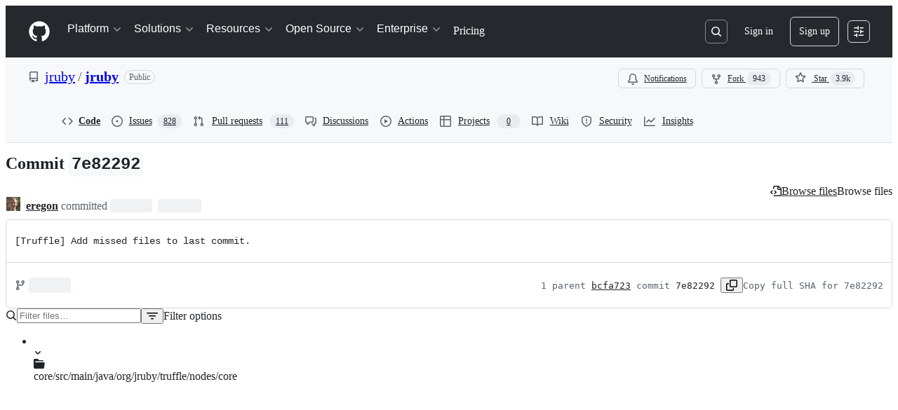

--- FILE ---
content_type: application/javascript
request_url: https://github.githubassets.com/assets/91292-efbbc8240f76.js
body_size: 16501
content:
"use strict";(globalThis.webpackChunk_github_ui_github_ui=globalThis.webpackChunk_github_ui_github_ui||[]).push([[51380,82075,86391,91292],{2362:(e,t,r)=>{r.d(t,{Zf:()=>s,i5:()=>m,mW:()=>p});var a=r(77783),n=r(21067),o=r(82106),i=r(69599);let s={CACHE_HIT:"offline_cache.cache_hit",CACHE_MISS:"offline_cache.cache_miss",CACHE_EVICT:"offline_cache.cache_evict",CACHE_INVALID:"offline_cache.stale_structure",CACHE_EXPIRED:"offline_cache.expired_item",CACHE_SET:"offline_cache.cache_set",CACHE_TIMEOUT:"offline_cache.cache_timeout",CACHE_SESSION_DISABLED:"offline_cache.session_disabled",CACHE_READ_ERROR:"offline_cache.read_error",CACHE_EVICT_ERROR:"offline_cache.evict_error",CACHE_WRITE_ERROR:"offline_cache.write_error",CLEANUP_STARTED:"offline_cache.cleanup_started",CLEANUP_COMPLETED:"offline_cache.cleanup_completed",CLEANUP_ERROR:"offline_cache.cleanup_error",CLEANUP_ITEM_ERROR:"offline_cache.cleanup_item_error",ENTRIES_READ:"offline_cache.entries_read",ANY:"offline_cache.*",NONE:"offline_cache.none"},l=!1,c=class IndexedDbTimeoutError extends Error{constructor(e,t,r){super(`IndexedDB ${e} operation timed out after ${r}ms for key: ${t}`),this.name="IndexedDbTimeoutError"}},u="offline_cache::",d=()=>u+(0,n.cj)(),f=new Map;function m({validator:e,sendAnalyticsEvent:t,storeName:r="queries"}){let n=`${d()}:${r}`,u=f.get(n);if(u)return u;function m(e){return!!(e.state.dataUpdatedAt&&e.state.ttl&&Date.now()-e.state.dataUpdatedAt>e.state.ttl)||void 0!==e.state.cacheVersion&&1!==e.state.cacheVersion}let p=(0,a.y$)(d(),r);function h(){return(0,i.G7)("disable-indexdb-operations")}async function _(e,r,a,n){if(!(0,i.G7)("issues_cache_operation_timeout"))return e;let o=null,l=new Promise((e,i)=>{o=setTimeout(()=>{t(s.CACHE_TIMEOUT,n,{operation:a}),i(new c(a,n,r))},r)});try{let t=await Promise.race([e,l]);return o&&clearTimeout(o),t}catch(e){throw o&&clearTimeout(o),e}}async function y(){if(b.isCleanupRunning)return;b.isCleanupRunning=!0;let e=Date.now();try{t(s.CLEANUP_STARTED,"",{});let r=await (0,a.jO)(p),n=r.length,o=0;for(let[e,n]of r)try{m(n)&&(t(s.CACHE_EVICT,e.toString(),{reason:"periodic_cleanup"}),(0,a.yH)(e,p).catch(r=>{t(s.CLEANUP_ITEM_ERROR,e.toString(),{error:String(r)})}),o++)}catch(r){t(s.CLEANUP_ITEM_ERROR,e.toString(),{error:String(r)})}t(s.CLEANUP_COMPLETED,"",{removed_count:o,total_entries:n,duration_ms:Date.now()-e})}catch(e){t(s.CLEANUP_ERROR,"",{error:String(e)})}finally{b.isCleanupRunning=!1}}let b={cleanupIntervalId:void 0,isCleanupRunning:!1,async getItem(r,n){if(h())return;let o=l?{session_disabled:!0}:{},i=Date.now();try{let l=await _((0,a.Jt)(r,p),500,"read",r),c=Date.now()-i;if(!l?.state?.data)return void t(s.CACHE_MISS,r.toString(),{...n,...o,read_duration_ms:c});if(m(l)){this.removeItem(r),t?.("offline_cache.expired_item",r.toString(),{...n,...o,read_duration_ms:c});return}if(!e.Check(l.state.data))return void t(s.CACHE_INVALID,r.toString(),{...n,...o,read_duration_ms:c});let u=l.state.dataUpdatedAt?Date.now()-l.state.dataUpdatedAt:"N/A",d=l.state.ttl??"N/A";return t(s.CACHE_HIT,r.toString(),{...n,...o,age:u,ttl:d,preheat_source:l.state.preheatSource,read_duration_ms:c}),l}catch(a){let e=Date.now()-i;if(a instanceof c){t(s.CACHE_SESSION_DISABLED,r.toString(),{reason:"read_timeout",read_duration_ms:e}),t(s.CACHE_MISS,r.toString(),{...n,session_disabled:l,read_duration_ms:e,timeout:!0}),l=!0;return}throw a}},async setItem(e,r,n,i,u){if(h())return Promise.resolve();let d=l?{session_disabled:!0}:{},f=i??r.state.ttl,m={...r,state:{...r.state,dataUpdatedAt:n??r.state.dataUpdatedAt,ttl:f,cacheVersion:1}};(0,o.D)(e,t),t(s.CACHE_SET,e.toString(),{...u,...d,ttl:f});try{await _((0,a.hZ)(e,m,p),2e3,"write",e)}catch(e){if(e instanceof c)return;throw e}},removeItem:(e,r)=>(t(s.CACHE_EVICT,e.toString(),r),(0,a.yH)(e,p)),isBustedOrExpired:e=>m(e),async entries(){let e=Date.now(),r=await (0,a.jO)(p),n=Date.now()-e;return t(s.ENTRIES_READ,"",{duration_ms:n,entry_count:r.length}),r},cleanupExpiredEntries:y,stopPeriodicCleanup:function(){void 0!==b.cleanupIntervalId&&(clearInterval(b.cleanupIntervalId),b.cleanupIntervalId=void 0)}};return f.set(n,b),!function(e=36e5){let t;"undefined"!=typeof window&&("function"==typeof(t=window).requestIdleCallback?t.requestIdleCallback(()=>void y(),{timeout:1e4}):setTimeout(()=>void y(),1e4),b.cleanupIntervalId=window.setInterval(()=>void y(),e))}(),b}async function p(){try{let e=await window?.indexedDB?.databases?.();if(!e)return;let t=e.filter(e=>e.name?.startsWith(u)).map(async e=>{if(e.name)try{let t=indexedDB.open(e.name),r=await new Promise((e,r)=>{t.onsuccess=()=>e(t.result),t.onerror=()=>r(t.error)}),n=Array.from(r.objectStoreNames);r.close();let o=n.map(async t=>{if(e.name)try{let r=(0,a.y$)(e.name,t);await (0,a.IU)(r)}catch{}});await Promise.all(o)}catch{}});await Promise.allSettled(t)}catch{}}},6923:(e,t,r)=>{r.d(t,{KJ:()=>o,X3:()=>n,g5:()=>i});var a=r(56038);let n=void 0===a.XC,o=!n;function i(){return!!n||!a.XC||!!(a.XC.querySelector('react-app[data-ssr="true"]')||a.XC.querySelector('react-partial[data-ssr="true"][partial-name="repos-overview"]'))}},8934:(e,t,r)=>{r.d(t,{x:()=>s});var a=r(74848),n=r(16522),o=r(13523),i=r(11529);function s(e){let t,r,s,l,c,u,d=(0,n.c)(13);d[0]!==e?({ref:s,children:t,src:l,...r}=e,d[0]=e,d[1]=t,d[2]=r,d[3]=s,d[4]=l):(t=d[1],r=d[2],s=d[3],l=d[4]);let{isServer:f}=(0,i.V)();return d[5]!==f||d[6]!==l?(c=f?{}:{src:l,"data-nonce":(0,o.M1)()},d[5]=f,d[6]=l,d[7]=c):c=d[7],d[8]!==t||d[9]!==r||d[10]!==s||d[11]!==c?(u=(0,a.jsx)("include-fragment",{...r,ref:s,...c,children:t}),d[8]=t,d[9]=r,d[10]=s,d[11]=c,d[12]=u):u=d[12],u}try{s.displayName||(s.displayName="IncludeFragment")}catch{}},11418:(e,t,r)=>{let a;r.d(t,{H:()=>k});var n=r(35750),o=r(18150),i=r(85242),s=r(88243),l=r(16213),c=r(10204),u=new WeakMap,d=new WeakSet;let AliveSession=class AliveSession extends c.ib{constructor(e,t,r,a,n){super(e,()=>(0,s._)(this,d,f).call(this),r,a,void 0,n),(0,l._)(this,d),(0,o._)(this,u,{writable:!0,value:void 0}),(0,i._)(this,u,t)}};function f(){return m((0,n._)(this,u))}async function m(e){let t=await p(e);return t&&t.url&&t.token?h(t.url,t.token):null}async function p(e){let t=await fetch(e,{headers:{Accept:"application/json"}});if(t.ok)return t.json();if(404===t.status)return null;throw Error("fetch error")}async function h(e,t){let r=await fetch(e,{method:"POST",mode:"same-origin",headers:{"Scoped-CSRF-Token":t}});if(r.ok)return r.text();throw Error("fetch error")}var _=r(70170),y=r(34095),b=r(82075),E=r(23683);function g(e,{channel:t,type:r,data:a}){for(let n of e)n.dispatchEvent(new CustomEvent(`socket:${r}`,{bubbles:!1,cancelable:!1,detail:{name:t,data:a}}))}var v=new WeakMap,S=new WeakMap,w=new WeakMap,C=new WeakMap,R=new WeakMap,A=new WeakSet;let I=class AliveSessionProxy{subscribe(e){let t=(0,n._)(this,S).add(...e);t.length&&(0,n._)(this,v).port.postMessage({subscribe:t});let r=new Set(t.map(e=>e.name)),a=e.reduce((e,t)=>{let a=t.topic.name;return(0,c.JR)(a)&&!r.has(a)&&e.add(a),e},new Set);a.size&&(0,n._)(this,v).port.postMessage({requestPresence:Array.from(a)})}unsubscribeAll(...e){let t=(0,n._)(this,S).drain(...e);t.length&&(0,n._)(this,v).port.postMessage({unsubscribe:t});let r=(0,n._)(this,w).removeSubscribers(e);this.sendPresenceMetadataUpdate(r)}updatePresenceMetadata(e){let t=new Set;for(let r of e)(0,n._)(this,w).setMetadata(r),t.add(r.channelName);this.sendPresenceMetadataUpdate(t)}sendPresenceMetadataUpdate(e){if(!e.size)return;let t=[];for(let r of e)t.push({channelName:r,metadata:(0,n._)(this,w).getChannelMetadata(r)});(0,n._)(this,v).port.postMessage({updatePresenceMetadata:t})}online(){(0,n._)(this,v).port.postMessage({online:!0})}offline(){(0,n._)(this,v).port.postMessage({online:!1})}hangup(){(0,n._)(this,v).port.postMessage({hangup:!0})}constructor(e,t,r,a,u,d){(0,l._)(this,A),(0,o._)(this,v,{writable:!0,value:void 0}),(0,o._)(this,S,{writable:!0,value:new c.m0}),(0,o._)(this,w,{writable:!0,value:new c.VH}),(0,o._)(this,C,{writable:!0,value:void 0}),(0,o._)(this,R,{writable:!0,value:new Map}),(0,i._)(this,C,u),(0,i._)(this,v,new SharedWorker(`${e}?module=true`,{name:`github-socket-worker-v3-${a}`,type:"module"})),(0,n._)(this,v).port.onmessage=({data:e})=>(0,s._)(this,A,N).call(this,e),(0,n._)(this,v).port.postMessage({connect:{url:t,refreshUrl:r,options:d}})}};function N(e){let{channel:t}=e;if("presence"===e.type){let r=(0,n._)(this,R).get(t);r||(r=(0,_.s)((e,r)=>{(0,n._)(this,C).call(this,e,r),(0,n._)(this,R).delete(t)},100),(0,n._)(this,R).set(t,r)),r((0,n._)(this,S).subscribers(t),e);return}(0,n._)(this,C).call(this,(0,n._)(this,S).subscribers(t),e)}async function O(){let e,t=(e=document.head.querySelector("link[rel=shared-web-socket-src]")?.getAttribute("href"))&&e.startsWith("/")?e:null;if(!t)return;let r=document.head.querySelector("link[rel=shared-web-socket]")?.href??null;if(!r)return;let a=document.head.querySelector("link[rel=shared-web-socket]")?.getAttribute("data-refresh-url")??null;if(!a)return;let n=document.head.querySelector("link[rel=shared-web-socket]")?.getAttribute("data-session-id")??null;if(!n)return;let o=(()=>{let e={};if(!(0,E.nr)()&&"SharedWorker"in window&&"true"!==(0,b.A)("localStorage").getItem("bypassSharedWorker"))try{return new I(t,r,a,n,g,e)}catch{}return new AliveSession(r,a,!1,g,e)})();return window.addEventListener("online",()=>o.online()),window.addEventListener("offline",()=>o.offline()),window.addEventListener("pagehide",()=>{"hangup"in o&&o.hangup()}),o}async function T(){return await y.G,O()}function k(){return a||(a=T())}},11529:(e,t,r)=>{r.d(t,{V:()=>c});var a=r(96540);let n={type:"browser",isBrowser:!0,isServer:!1},o={type:"server",isBrowser:!1,isServer:!0};function i(){return()=>{}}function s(){return n}function l(){return o}function c(){return(0,a.useSyncExternalStore)(i,s,l)}},21067:(e,t,r)=>{let a;function n(){let e=(void 0)??a;if(!e)throw Error("Client env was requested before it was loaded. This likely means you are attempting to use client env at the module level in SSR, which is not supported. Please move your client env usage into a function.");return e}function o(){return n().locale??"en-US"}function i(){return!!n().login}function s(){return n().login}if(r.d(t,{JK:()=>o,M3:()=>i,_$:()=>n,cj:()=>s}),"undefined"!=typeof document){let e=document.getElementById("client-env");if(e)try{a=JSON.parse(e.textContent||"")}catch(e){console.error("Error parsing client-env",e)}}},25556:(e,t,r)=>{r.d(t,{m:()=>h});var a=r(74848),n=r(97068),o=r(96540),i=r(56149),s=r(12683),l=r(34164);let c=r(38267).Ay.span.withConfig({displayName:"ControlledTooltip__TooltipBase",componentId:"sc-4009498c-0"})(["&::after{position:absolute;z-index:1000000;display:none;padding:0.5em 0.75em;font:normal normal 11px/1.5 ",";-webkit-font-smoothing:subpixel-antialiased;color:",";text-align:center;text-decoration:none;text-shadow:none;text-transform:none;letter-spacing:normal;word-wrap:break-word;white-space:pre;pointer-events:none;content:attr(data-visible-text);background:",";border-radius:",";opacity:0;}@keyframes tooltip-appear{from{opacity:0;}to{opacity:1;}}&.tooltipped-open,&:hover,&:active,&:focus{&::after{display:inline-block;text-decoration:none;animation-name:tooltip-appear;animation-duration:0.1s;animation-fill-mode:forwards;animation-timing-function:ease-in;animation-delay:0s;}}&.tooltipped-no-delay.tooltipped-open,&.tooltipped-no-delay:hover,&.tooltipped-no-delay:active,&.tooltipped-no-delay:focus{&::after{animation-delay:0s;}}&.tooltipped-s,&.tooltipped-se,&.tooltipped-sw{&::after{top:100%;right:50%;margin-top:6px;}}&.tooltipped-se{&::after{right:auto;left:50%;margin-left:-",";}}&.tooltipped-sw::after{margin-right:-",";}&.tooltipped-n,&.tooltipped-ne,&.tooltipped-nw{&::after{right:50%;bottom:100%;margin-bottom:6px;}}&.tooltipped-ne{&::after{right:auto;left:50%;margin-left:-",";}}&.tooltipped-nw::after{margin-right:-",";}&.tooltipped-s::after,&.tooltipped-n::after{transform:translateX(50%);}&.tooltipped-w{&::after{right:100%;bottom:50%;margin-right:6px;transform:translateY(50%);}}&.tooltipped-e{&::after{bottom:50%;left:100%;margin-left:6px;transform:translateY(50%);}}&.tooltipped-align-right-2::after{right:0;margin-right:0;}&.tooltipped-align-left-2::after{left:0;margin-left:0;}",";"],(0,s.yB)("fonts.normal"),(0,s.yB)("colors.fg.onEmphasis"),(0,s.yB)("colors.neutral.emphasisPlus"),(0,s.yB)("radii.2"),(0,s.yB)("space.3"),(0,s.yB)("space.3"),(0,s.yB)("space.3"),(0,s.yB)("space.3"),s.sx),u=()=>()=>void 0,d=()=>!1,f=()=>!0;function m({ref:e,direction:t="n",className:r,text:n,noDelay:s,align:m,wrap:p,open:h=!1,portalProps:_={},...y}){let b=(0,o.useSyncExternalStore)(u,f,d),E=(0,l.$)(r,`tooltipped-${t}`,m&&`tooltipped-align-${m}-2`,s&&"tooltipped-no-delay",p&&"tooltipped-multiline",h&&"tooltipped-open");return b?(0,a.jsx)(i.ZL,{..._,children:(0,a.jsx)(c,{ref:e,role:"tooltip","aria-label":n,"data-visible-text":n||y["aria-label"],...y,sx:{position:"fixed",zIndex:1,...y.sx},className:E})}):null}try{m.displayName||(m.displayName="ControlledTooltip")}catch{}var p=r(65787);function h({ref:e,contentRef:t,open:r,anchoredPositionAlignment:i,anchorSide:s,anchorOffset:l,alignmentOffset:c,allowOutOfBounds:u,...d}){let f=(0,o.useRef)(null);(0,o.useImperativeHandle)(e,()=>f.current);let h=(0,o.useRef)({left:0,top:0}),_=(0,o.useSyncExternalStore)((0,o.useCallback)(e=>{if(!f.current||!t.current||!r)return()=>void 0;let a=(0,p.U)(t.current);return a?.addEventListener("scroll",e),()=>{a?.removeEventListener("scroll",e)}},[t,r]),(0,o.useCallback)(()=>{if(!f.current||!t.current)return h.current;let e=(0,n.uG)(f.current,t.current,{align:i??"center",side:s??"outside-top",alignmentOffset:c??0,anchorOffset:l??0,allowOutOfBounds:u});return(e.left!==h.current.left||e.top!==h.current.top)&&(h.current=e),h.current},[t,c,l,i,s,u]),(0,o.useCallback)(()=>h.current,[]));return(0,a.jsx)(m,{...d,ref:f,open:r,style:{position:"absolute",..._,...d.style}})}try{h.displayName||(h.displayName="PortalTooltip")}catch{}},27849:(e,t,r)=>{r.d(t,{y:()=>s});var a=r(26261),n=r(2362);let o=2592e5,i=async(e,t)=>await e(t),s=({validator:e,sendAnalyticsEvent:t,prefix:r="key",maxAgeMs:s=o,alwaysRefetch:l,enabled:c=!0})=>c?function({storage:e,sendAnalyticsEvent:t,maxAgeMs:r=864e5,prefix:n="tanstack-query",refetchOnRestore:o=!0}){async function i(t,r){if(null!=e){let o=`${n}-${t}`;try{let t=await e.getItem(o);if(t)return r&&a.jG.schedule(()=>r(t)),t.state.data}catch{await e.removeItem(o)}}}async function s(t,r){if(null!=e){let e=r.getQueryCache().find({queryKey:t});e&&await l(e)}}async function l(t){if(null!=e){let a=`${n}-${t.queryHash}`;e.setItem(a,{state:t.state,queryKey:t.queryKey,queryHash:t.queryHash},t.state.dataUpdatedAt,r)}}return{persisterFn:async function(r,s,c){let u=`${n}-${c.queryHash}`,d=void 0!==c.state.data,f=performance.now();if(void 0===c.state.data&&null!=e){let e=await i(c.queryHash,e=>{let r=performance.now(),a=Math.round(r-f);c.setState({dataUpdatedAt:e.state.dataUpdatedAt});let n="always"===o,i=!0===o&&c.isStale(),s={is_always_restore:n,is_stale_data:i,indexeddb_duration_ms:a};n||i?(async()=>{let e=performance.now();await c.fetch();let a=performance.now();t?.("offline_cache.stale_while_revalidate",u,{...s,stale_visible_ms:Math.round(a-r),api_duration_ms:Math.round(a-e),total_ms:Math.round(a-f)})})():t?.("offline_cache.cache_hit",u,s)});if(void 0!==e)return Promise.resolve(e)}let m=performance.now(),p=await r(s),h=Math.round(performance.now()-m);return d||t?.("offline_cache.cache_miss",u,{api_duration_ms:h,total_ms:Math.round(performance.now()-f)}),null!=e&&a.jG.schedule(()=>{l(c)}),Promise.resolve(p)},persistQuery:l,persistQueryByKey:s,retrieveQuery:i,persisterGc:async function(){if(e?.entries)for(let[t,r]of(await e.entries()))t.startsWith(n)&&e.isBustedOrExpired(r)&&await e.removeItem(t)},restoreQueries:async function(t){if(e?.entries){for(let[r,a]of(await e.entries()))if(r.startsWith(n)){if(e.isBustedOrExpired(a)){await e.removeItem(r);continue}t.setQueryData(a.queryKey,a.state.data,{updatedAt:a.state.dataUpdatedAt})}}}}}({storage:(0,n.i5)({validator:e,sendAnalyticsEvent:t}),sendAnalyticsEvent:t,prefix:r,maxAgeMs:s,refetchOnRestore:!l||"always"}).persisterFn:i},28600:(e,t,r)=>{let a;r.d(t,{A:()=>d});var n=r(69599),o=r(82075),i=r(82518);let{getItem:s,setItem:l,removeItem:c}=(0,o.A)("localStorage"),u="REACT_PROFILING_DISABLED_UNTIL",d={enable:()=>{c(u),a=void 0},disable:()=>{l(u,String(Date.now()+864e5)),a=!1},isEnabled:()=>"undefined"!=typeof window&&(void 0!==a?a:(0,n.G7)("react_quality_profiling")?a=(0,i.Xl)()?function(){let e=s(u);if(!e)return!0;let t=Number(e);return!!(Number.isNaN(t)||Date.now()>=t)&&(c(u),!0)}():.02>Math.random():(a=!1,!1)),resetCache:()=>{a=void 0}}},29731:(e,t,r)=>{r.d(t,{G:()=>a});let a=e=>({})},30459:(e,t,r)=>{r.d(t,{S:()=>l,s:()=>s});var a=r(16522),n=r(96540),o=r(53419),i=r(49936);function s(){let e,t,r=(0,a.c)(6),s=(0,n.use)(i.I);if(!s)throw Error("useAnalytics must be used within an AnalyticsContext");let{appName:l,category:c,metadata:u}=s;r[0]!==l||r[1]!==c||r[2]!==u?(e=(e,t,r)=>{let a={react:!0,app_name:l,category:c,...u};(0,o.BI)(e,{...a,...void 0===r?{}:r,target:t})},r[0]=l,r[1]=c,r[2]=u,r[3]=e):e=r[3];let d=e;return r[4]!==d?(t={sendAnalyticsEvent:d},r[4]=d,r[5]=t):t=r[5],t}function l(){let e,t,r=(0,a.c)(4),{sendAnalyticsEvent:n}=s();r[0]!==n?(e=e=>{n("analytics.click",void 0,void 0===e?{}:e)},r[0]=n,r[1]=e):e=r[1];let o=e;return r[2]!==o?(t={sendClickAnalyticsEvent:o},r[2]=o,r[3]=t):t=r[3],t}},33303:(e,t,r)=>{function a(){return Promise.resolve()}function n(){return new Promise(window.requestAnimationFrame)}async function o(e,t){let r,a=new Promise(t=>{r=self.setTimeout(t,e)});if(!t)return a;try{var n;await Promise.race([a,(n=t,new Promise((e,t)=>{let r=Error("aborted");r.name="AbortError",n.aborted?t(r):n.addEventListener("abort",()=>t(r))}))])}catch(e){throw self.clearTimeout(r),e}}function i(e){let t=[];return function(r){t.push(r),1===t.length&&queueMicrotask(()=>{let r=t.slice(0);t.length=0,e(r)})}}r.d(t,{G$:()=>n,k2:()=>a,rK:()=>i,uk:()=>o})},34095:(e,t,r)=>{r.d(t,{G:()=>n,K:()=>o});var a=r(56038);let n=a.XC?.readyState==="interactive"||a.XC?.readyState==="complete"?Promise.resolve():new Promise(e=>{a.XC?.addEventListener("DOMContentLoaded",()=>{e()})}),o=a.XC?.readyState==="complete"?Promise.resolve():new Promise(e=>{a.cg?.addEventListener("load",e)})},34267:(e,t,r)=>{r.d(t,{D:()=>i,t:()=>s});var a=r(74848),n=r(96540);let o=(0,n.createContext)({updateOpenState:()=>void 0,anyItemPickerOpen:()=>!1});function i({children:e}){let t=(0,n.useRef)({}),r=(0,n.useCallback)((e,r)=>{let a=t.current;return a[e]===r||(t.current={...a,[e]:r}),t.current},[]),i=(0,n.useCallback)(()=>Object.values(t.current).some(e=>e),[t]),s=(0,n.useMemo)(()=>({updateOpenState:r,anyItemPickerOpen:i}),[i,r]);return(0,a.jsx)(o,{value:s,children:e})}function s(){let e=(0,n.use)(o);if(!e)throw Error("useItemPickersContext must be used within a ItemPickersContextProvider.");return e}try{o.displayName||(o.displayName="ItemPickersContext")}catch{}try{i.displayName||(i.displayName="ItemPickersContextProvider")}catch{}},38102:(e,t,r)=>{let a;r.d(t,{AW:()=>b,fE:()=>y,N7:()=>E});var n=r(36301),o=r(77065),i=r(24212);function s(e){return(0,i.q)(e.stack||"").map(e=>({filename:e.file||"",function:String(e.methodName),lineno:(e.lineNumber||0).toString(),colno:(e.column||0).toString()}))}function l(e){let t=document.querySelectorAll(e);if(t.length>0)return t[t.length-1]}var c=r(99223),u=r(56038),d=r(94416),f=r(69599),m=r(88057);let p=!1,h=0,_=Date.now(),y=new Set(["AbortError","AuthSessionExpiredError","TypeError","RateLimitError","NotAcceptableError","SecFetchDestError","FetchNetworkError"]),b=new Set(["Failed to fetch","NetworkError when attempting to fetch resource.","Unable to perform this operation. Please try again later."]);function E(e,t={}){if(!(e instanceof Error||"object"==typeof e&&null!==e&&"name"in e&&"string"==typeof e.name&&"message"in e&&"string"==typeof e.message)){if(function(e){if(!e||"boolean"==typeof e||"number"==typeof e)return!0;if("string"==typeof e){if(C.some(t=>e.includes(t)))return!0}else if("object"==typeof e&&"string"==typeof e.message&&"number"==typeof e.code)return!0;return!1}(e))return;let r=Error(),a=function(e){try{return JSON.stringify(e)}catch{return"Unserializable"}}(e);g(v({type:"UnknownError",value:`Unable to report error, due to a thrown non-Error type: ${typeof e}, with value ${a}`,stacktrace:s(r),catalogService:document.head?.querySelector('meta[name="current-catalog-service"]')?.content,catalogServiceHash:document.head?.querySelector('meta[name="current-catalog-service-hash"]')?.content},t));return}e.name&&("AbortError"===e.name||"RateLimitError"===e.name||"NotAcceptableError"===e.name||"SecFetchDestError"===e.name||"FetchNetworkError"===e.name||y.has(e.name)&&b.has(e.message)||e.name.startsWith("ApiError")&&b.has(e.message))||g(v({type:e.name,value:e.message,stacktrace:s(e),catalogService:e.catalogService||document.head?.querySelector('meta[name="current-catalog-service"]')?.content,catalogServiceHash:e.catalogServiceHash||document.head?.querySelector('meta[name="current-catalog-service-hash"]')?.content},t))}async function g(e){if(!(!w&&!p&&h<10&&(a??(a=(0,o.TT)()&&function(){let e=u.cg?.history,t=u.cg?.location;if(!e||!t)return!1;try{return e.replaceState(e.state,document.title,t.href),!0}catch{return!1}}()))))return;let t=document.head?.querySelector('meta[name="browser-errors-url"]')?.content;if(t){if(e.error.stacktrace.some(e=>S.test(e.filename)||S.test(e.function))){p=!0;return}h++;try{await fetch(t,{method:"post",body:JSON.stringify({context:e,target:document.head?.querySelector('meta[name="ui-target"]')?.content||"full"})})}catch{}}}function v(e,t={}){let r,a={...t};return(0,f.G7)("failbot_report_error_react_apps_on_page")&&!a.reactAppName&&(a.reactAppName=function(e){let t=function(){let e=new Set;for(let[t,r]of R)for(let a of document.querySelectorAll(t))if(a instanceof HTMLElement){let t=a.getAttribute(r);t&&e.add(t)}return Array.from(e)}();if(!t||!t.length||!e||!e.length)return;let r=new Set;for(let a of e){if(!a||!a.filename)continue;let e=a.filename.split(/[\\/]/).pop();if(!e||r.has(e))continue;r.add(e);let n=t.find(t=>e.toLowerCase().includes(t.toLowerCase()));if(n)return n}}(e.stacktrace)),Object.assign({error:e,sanitizedUrl:`${window.location.protocol}//${window.location.host}${((r=l("meta[name=analytics-location]"))?r.content:window.location.pathname)+function(){let e=l("meta[name=analytics-location-query-strip]"),t="";e||(t=window.location.search);let r=l("meta[name=analytics-location-params]");for(let e of(r&&(t+=(t?"&":"?")+r.content),document.querySelectorAll("meta[name=analytics-param-rename]"))){let r=e.content.split(":",2);t=t.replace(RegExp(`(^|[?&])${r[0]}($|=)`,"g"),`$1${r[1]}$2`)}return t}()}`||window.location.href,readyState:document.readyState,referrer:(0,d.dR)(),timeSinceLoad:Math.round(Date.now()-_),user:function(){let e=document.head?.querySelector('meta[name="user-login"]')?.content;if(e)return e;let t=(0,n.y)();return`anonymous-${t}`}()||void 0,actorId:document.head?.querySelector('meta[name="octolytics-actor-id"]')?.content,bundler:c.v,ui:"vite-tss"===c.v,release:document.head?.querySelector('meta[name="release"]')?.content,pastRequestIds:(0,m.xA)()},a)}let S=/(chrome|moz|safari)-extension:\/\//,w=!1;u.cg?.addEventListener("pageshow",()=>w=!1),u.cg?.addEventListener("pagehide",()=>w=!0),"function"==typeof BroadcastChannel&&new BroadcastChannel("shared-worker-error").addEventListener("message",e=>{E(e.data.error)});let C=["Object Not Found Matching Id","Not implemented on this platform","provider because it's not your default extension"],R=[["react-app","app-name"],["react-partial","partial-name"]]},46747:(e,t,r)=>{r.d(t,{d:()=>i});var a=r(31223),n=r(23125),o=r(96540);let i=(e,t,{leading:r=!1,maxWait:i,trailing:s=!0,onChangeBehavior:l="flush"}={})=>{let c=(0,a.M)(e),u=(0,o.useMemo)(()=>{let e=void 0===i?{leading:r,trailing:s}:{leading:r,trailing:s,maxWait:i};return(0,n.A)((...e)=>c.current(...e),t,e)},[c,t,r,i,s]);return(0,o.useEffect)(()=>()=>{u?.[l]()},[u,l]),u}},49936:(e,t,r)=>{r.d(t,{I:()=>a});let a=(0,r(96540).createContext)(null)},51951:(e,t,r)=>{r.d(t,{f:()=>n});var a=r(56038);function n(){return a.XC?.querySelector("projects-v2")?"memex":a.XC?.querySelector('react-partial[partial-name="repos-overview"]')?"repos-overview":a.XC?.querySelector("react-app")?.getAttribute("app-name")}},52475:(e,t,r)=>{r.d(t,{_S:()=>o,cB:()=>s,cW:()=>i});var a=r(53627),n=r(56038);let o=()=>{let e=(0,a.JV)().appId;return e&&"rails"!==e?e:crypto.randomUUID()},i=e=>{(0,a.C3)({appId:e})},s=()=>{let e=document.querySelector("react-app")||document.querySelector("projects-v2");return e?.uuid||"rails"};n.cg?.addEventListener("hashchange",()=>{(0,a.C3)({appId:s()})},!0)},54571:(e,t,r)=>{r.d(t,{I:()=>o});var a=r(96540),n=r(76629);function o(e,t,r=[]){let i=(0,a.useCallback)(e,r),s=(0,n.BP)(),l=(0,a.useRef)(s===n.O8.ClientRender),[c,u]=(0,a.useState)(()=>s===n.O8.ClientRender?i():t),d=(0,a.useCallback)(()=>{u(i)},[i]);return(0,a.useLayoutEffect)(()=>{l.current||u(i),l.current=!1},[i,...r]),[c,d]}},54589:(e,t,r)=>{r.d(t,{X:()=>s});var a=r(74848),n=r(26607),o=r(10242),i=r(84174);let s=({children:e="Preview",feedbackUrl:t,className:r})=>(0,a.jsx)(i.V,{className:r,label:(0,a.jsx)(n.A,{variant:"success",children:e}),link:t?(0,a.jsx)(o.A,{feedbackUrl:t}):void 0});try{s.displayName||(s.displayName="BetaLabel")}catch{}},56038:(e,t,r)=>{r.d(t,{Kn:()=>i,XC:()=>n,cg:()=>o,fV:()=>s});let a="undefined"!=typeof FORCE_SERVER_ENV&&FORCE_SERVER_ENV,n="undefined"==typeof document||a?void 0:document,o="undefined"==typeof window||a?void 0:window,i="undefined"==typeof history||a?void 0:history,s="undefined"==typeof location||a?{get pathname(){return(void 0)??""},get origin(){return(void 0)??""},get search(){return(void 0)??""},get hash(){return(void 0)??""},get href(){return(void 0)??""}}:location},57019:(e,t,r)=>{r.d(t,{A:()=>o,_:()=>i});var a=r(96540),n=r(44569);let o={ctrlKey:"ctrlKey",altKey:"altKey",shiftKey:"shiftKey",metaKey:"metaKey"},i=(e,t,r)=>{let i=(0,a.useRef)(t);(0,a.useLayoutEffect)(()=>{i.current=t});let s=(0,a.useCallback)(t=>{(![...document.querySelectorAll('#__primerPortalRoot__, [id$="-portal-root"]')].some(function e(t){if(t.clientHeight>0)return!0;for(let r of t.children)if(e(r))return!0;return!1})||r?.triggerWhenPortalIsActive)&&(function(e,t){for(let r of Object.values(o))if(t&&t[r]&&!e[r]||e[r]&&(!t||!t[r]))return!1;return!0}(t,r)||r?.ignoreModifierKeys)&&!(!r?.triggerWhenInputElementHasFocus&&(0,n.fg)(t.target))&&e.some(e=>/^\d$/.test(e)?t.code===`Digit${e}`:"/"===e?"Slash"===t.code:t.key===e)&&i.current(t)},[e,r]);(0,a.useEffect)(()=>{let e=r?.scopeRef?.current||document;return e.addEventListener("keydown",s),()=>e.removeEventListener("keydown",s)},[s,r?.scopeRef])}},65787:(e,t,r)=>{r.d(t,{U:()=>o});let a=e=>{let t=getComputedStyle(e,null);return!!t&&"function"==typeof t.getPropertyValue&&["overflow","overflow-y","overflow-x"].some(e=>{let r=t.getPropertyValue(e);return"auto"===r||"scroll"===r})},n=(e,t)=>e&&null!==e.parentNode?n(e.parentNode,t.concat([e])):t;function o(e){if(e instanceof HTMLElement||e instanceof SVGElement){for(let t of n(e.parentNode,[]))if((t instanceof HTMLElement||t instanceof SVGElement)&&a(t))return t;return document.scrollingElement||document.documentElement}}},67126:(e,t,r)=>{r.d(t,{S:()=>a});let a={couldNotUpdateAssignees:"Could not update assignees",couldNotSearchAssignees:"Could not search assignees",couldNotUpdateLabels:"Could not update labels",couldNotSearchLabels:"Could not search labels",couldNotUpdateMilestone:"Could not update milestone",couldNotUpdateType:"Could not update type",couldNotSearchMilestones:"Could not search milestones",couldNotUpdateIssueType:"Could not update issue type",couldNotSearchRepositories:"Could not search repositories",couldNotSearchPullRequests:"Could not search pull requests",couldNotSearchProjects:"Could not search projects",couldNotSearchBranches:"Could not search branches",noMatches:"No matches",noResults:"No results",couldNotCreateBranch:"Could not create branch",couldNotCreateLabel:"Could not create label",couldNotCreateMilestone:"Could not create milestone",branchAlreadyExists:e=>`The branch ${e} already exists.`}},69599:(e,t,r)=>{r.d(t,{G7:()=>l,XY:()=>c,fQ:()=>s});var a=r(5225),n=r(21067);function o(){return new Set((0,n._$)().featureFlags)}let i=r(6923).X3||function(){try{return process?.env?.STORYBOOK==="true"}catch{return!1}}()?o:(0,a.A)(o);function s(){return Array.from(i())}function l(e){return i().has(e)}let c={isFeatureEnabled:l}},70263:(e,t,r)=>{r.d(t,{A:()=>o});var a=r(16522),n=r(96540);function o(){let e,t,r,o=(0,a.c)(3),i=(0,n.useRef)(!1);o[0]===Symbol.for("react.memo_cache_sentinel")?(e=()=>i.current,o[0]=e):e=o[0];let s=e;return o[1]===Symbol.for("react.memo_cache_sentinel")?(t=()=>(i.current=!0,()=>{i.current=!1}),r=[],o[1]=t,o[2]=r):(t=o[1],r=o[2]),(0,n.useLayoutEffect)(t,r),s}},73056:(e,t,r)=>{r.d(t,{$:()=>i});var a=r(10204),n=r(33303);let o=new WeakMap;function i(e,t,r){let i;if(!e)throw Error("Not connected to alive");if(!t)throw Error("No channel name");let s=a.KK.parse(t);if(!s)throw Error("Invalid channel name");let l={subscriber:{dispatchEvent:e=>{e instanceof CustomEvent&&r(e.detail.data)}},topic:s},c=((i=o.get(e))||(i={subscribe:(0,n.rK)(t=>e.subscribe(t.flat())),unsubscribeAll:(0,n.rK)(t=>e.unsubscribeAll(...t))},o.set(e,i)),i);return c.subscribe([l]),{unsubscribe:()=>c.unsubscribeAll(l.subscriber)}}},73189:(e,t,r)=>{r.d(t,{l:()=>a});let a=()=>void 0},74563:(e,t,r)=>{r.d(t,{B:()=>a});let a={itemPickerRootId:"item-picker-root-id",itemPickerTestId:"item-picker-root"}},76027:(e,t,r)=>{r.d(t,{Z:()=>a});let a={activePickerOption:e=>`[data-id="${e}"] [data-is-active-descendant="activated-directly"]`}},76629:(e,t,r)=>{r.d(t,{BP:()=>u,D3:()=>c,O8:()=>s});var a=r(74848),n=r(16522),o=r(96540),i=r(6923);let s={ServerRender:"ServerRender",ClientHydrate:"ClientHydrate",ClientRender:"ClientRender"},l=(0,o.createContext)(s.ClientRender);function c(e){let t,r,c,u,d=(0,n.c)(8),{wasServerRendered:f,children:m}=e;d[0]!==f?(t=()=>i.X3?s.ServerRender:f?s.ClientHydrate:s.ClientRender,d[0]=f,d[1]=t):t=d[1];let[p,h]=(0,o.useState)(t);return d[2]!==p?(r=()=>{p!==s.ClientRender&&h(s.ClientRender)},c=[p],d[2]=p,d[3]=r,d[4]=c):(r=d[3],c=d[4]),(0,o.useLayoutEffect)(r,c),d[5]!==m||d[6]!==p?(u=(0,a.jsx)(l,{value:p,children:m}),d[5]=m,d[6]=p,d[7]=u):u=d[7],u}function u(){return(0,o.use)(l)}try{l.displayName||(l.displayName="RenderPhaseContext")}catch{}try{c.displayName||(c.displayName="RenderPhaseProvider")}catch{}},77430:(e,t,r)=>{r.d(t,{r:()=>s});var a=r(74848),n=r(56038),o=r(12683),i=r(96540);function s({ref:e,src:t,size:r=20,sx:s,...l}){let c=(0,i.useMemo)(()=>{let e=new URL(t,n.fV.origin);return e.searchParams.has("size")||e.searchParams.has("s")||e.searchParams.set("size",String(2*Number(r))),e.toString()},[t,r]);return(0,a.jsx)(o.eu,{src:c,size:r,"data-testid":"github-avatar",sx:s,...l,ref:e})}try{s.displayName||(s.displayName="GitHubAvatar")}catch{}},82075:(e,t,r)=>{r.d(t,{A:()=>i,D:()=>s});var a=r(56038),n=r(82518);let o=class NoOpStorage{getItem(){return null}setItem(){}removeItem(){}clear(){}key(){return null}get length(){return 0}};function i(e,t={throwQuotaErrorsOnSet:!1},r=a.cg,s=e=>e,l=e=>e){let c;try{if(!r)throw Error();c=r[e]||new o}catch{c=new o}let{throwQuotaErrorsOnSet:u}=t;function d(e){t.sendCacheStats&&(0,n.iv)({incrementKey:e})}function f(e){try{if(c.removeItem(e),t.ttl){let t=`${e}:expiry`;c.removeItem(t)}}catch{}}return{getItem:function(e,t=Date.now()){try{let r=c.getItem(e);if(!r)return null;let a=`${e}:expiry`,n=Number(c.getItem(a));if(n&&t>n)return f(e),f(a),d("SAFE_STORAGE_VALUE_EXPIRED"),null;return d("SAFE_STORAGE_VALUE_WITHIN_TTL"),s(r)}catch{return null}},setItem:function(e,r,a=Date.now()){try{if(c.setItem(e,l(r)),t.ttl){let r=`${e}:expiry`,n=a+t.ttl;c.setItem(r,n.toString())}}catch(e){if(u&&e instanceof Error&&e.message.toLowerCase().includes("quota"))throw e}},removeItem:f,clear:()=>c.clear(),getKeys:function(){return Object.keys(c)},get length(){return c.length}}}function s(e){return i(e,{throwQuotaErrorsOnSet:!1},a.cg,JSON.parse,JSON.stringify)}},82106:(e,t,r)=>{r.d(t,{D:()=>a});let a=async(e,t)=>{if(t&&"undefined"!=typeof navigator&&navigator.storage?.estimate)try{let r=await navigator.storage.estimate(),a=r.quota??0,n=r.usage??0;t("offline_cache.storage_space",e,{quota_bytes:a,usage_bytes:n,available_bytes:a-n,usage_percent:a>0?n/a*100:0})}catch{}}},82518:(e,t,r)=>{r.d(t,{Xl:()=>v,au:()=>_,iv:()=>y});var a=r(6923),n=r(56038),o=r(34095),i=r(99223),s=r(69599),l=r(21067),c=r(70170);let u={PRS_COMMENT_BOX_INP:{name:"pull_requests.comment_box.inp",hash:"070a85f091c124d118031ed374badf58df0cd9c2902f9aa4f9e09f6fdcbb91d0",type:"distribution"},PULL_REQUESTS_FILES_JS_HEAP:{name:"pull_requests.files.js_heap",hash:"7c5d986de8ccbfd17ae58e0da85158912cf65aeb256aecf28c35ddeb794cd2d3",type:"distribution"},PRS_ADD_COMMENT_BUTTON_CLICK:{name:"pull_requests.add_comment_button.inp",hash:"872209fcee2ac679a3222260dbc7eb24c73ec3d6b41e635aaf761e61a5c26ccf",type:"distribution"},PULL_REQUESTS_FILE_TREE_DIFF_FILE_CLICK:{name:"pull_requests.file_tree_diff_file_click.inp",hash:"876809d762329dac08e4e44288005e102b33e6adebbc46e6f0a115bba2b8aa5e",type:"distribution"},PULL_REQUESTS_FILE_TREE_DIFF_FILE_KEYBOARD_SELECTION:{name:"pull_requests.file_tree_diff_file_keyboard_selection.inp",hash:"24f3088df0d2fcde21ee1c271b6c3d10a9e819afc581e7740bc6c79a3bec925a",type:"distribution"},PULL_REQUESTS_DIFF_LINE_NUMBER_CLICK:{name:"pull_requests.diff_line_number_click.inp",hash:"df84c70a71715d434bc8784f6f9f6d53c94ed0ab9e4992aa8d4fed0f94b64ec3",type:"distribution"},BROWSER_MEMORY_DIST_HEAP_USED:{name:"browser.memory.dist.heap_used",hash:"fdb6e6ee4c8789822429ad902990d5750938634f17838370c79e1abd14875d86",type:"distribution"},BROWSER_MEMORY_DIST_HEAP_UTILIZATION:{name:"browser.memory.dist.heap_utilization",hash:"962a4cd9cec8fd04bfe4c49e90f70725e6c3c8cbe2c23f7c96be44d9e99fe090",type:"distribution"},BROWSER_MEMORY_DIST_SESSION_GROWTH:{name:"browser.memory.dist.session_growth",hash:"bcc4dcdd2464d0a48e1478928740dfb341ca58d509cdd87d6405e97db3518988",type:"distribution"},BROWSER_MEMORY_DIST_SESSION_MAX:{name:"browser.memory.dist.session_max",hash:"c61522ce6a8197750684b38d43bd495f8c8208ff945f274743711f47f577079a",type:"distribution"},BROWSER_REACT_PROFILER_APP_ACTUAL_DURATION:{name:"browser.react.profiler.app.actual_duration",hash:"0c82ee3933bf3b484f6aaa3e9ff4b53c7281e23747d3aa23d1c2967073dc989a",type:"distribution"},BROWSER_REACT_PROFILER_APP_BASE_DURATION:{name:"browser.react.profiler.app.base_duration",hash:"71c768070b707947eebff7086f64b92d0a07dc4149e7d4e05a0641c4dad6bb63",type:"distribution"},BROWSER_REACT_PROFILER_APP_COMMIT_LAG:{name:"browser.react.profiler.app.commit_lag",hash:"1640ce88b596f4bd472a0920aab28fc3a19fa159ce73e24d85749412068c8057",type:"distribution"},BROWSER_REACT_PROFILER_ROUTE_ACTUAL_DURATION:{name:"browser.react.profiler.route.actual_duration",hash:"20a2fd38da8dc5afa74167e694d394c91fbed208c2cf002872f11550cd35fbab",type:"distribution"},BROWSER_REACT_PROFILER_ROUTE_BASE_DURATION:{name:"browser.react.profiler.route.base_duration",hash:"1a0cc657855391adcd36b98829d0c83991b8eef57c93564bf9bf1a1ee0f7036c",type:"distribution"},BROWSER_REACT_PROFILER_ROUTE_COMMIT_LAG:{name:"browser.react.profiler.route.commit_lag",hash:"1bb160294f50714704b572b8cf928a2401845250032d0983d7938278f382737f",type:"distribution"},BROWSER_REACT_HYDRATION_DURATION:{name:"browser.react.hydration.duration",hash:"82c79908e1a129f357f84b61e17741c540b1b31979f0162318250ef2449646fe",type:"distribution"},BROWSER_REACT_PROFILER_ROUTE_RENDER_EFFICIENCY:{name:"browser.react.profiler.route.render_efficiency",hash:"beef377799cdd79641899e0a78b2c5002494e02ebe125eb0c0d3920eb8623a1e",type:"distribution"},BROWSER_REACT_PROFILER_APP_RENDER_EFFICIENCY:{name:"browser.react.profiler.app.render_efficiency",hash:"b22af24d9571ad02d8dc59c8778fee9505bcd909d5558dd5243521d2b4796a1d",type:"distribution"},BROWSER_VITALS_DIST_INP_INPUT_DELAY:{name:"browser.vitals.dist.inp.input_delay",hash:"f8b3556c61cefdd20a76119f6d07eda34630fe54e3ba3f39606ace136d7e375e",type:"distribution"},BROWSER_VITALS_DIST_INP_PROCESSING:{name:"browser.vitals.dist.inp.processing",hash:"99440bcc187f689ff36aa9ec2e217ad70ee254143b467f4d156c241102d26b28",type:"distribution"},BROWSER_VITALS_DIST_INP_PRESENTATION:{name:"browser.vitals.dist.inp.presentation",hash:"5cae05a9e69973623a8cfd82f64689b017be8c1d04c9bf873960767c246f1247",type:"distribution"},ISSUES_SHOW_HPC:{name:"issues.show.hpc",hash:"c759e7a27c38442130f055911b544bce97789db5b8b390f57d35386f6f234b7f",type:"distribution"}};var d=r(82591),f=r(51951);let m=[],p=(0,f.f)()||"rails",h=(0,a.g5)();function _({name:e,value:t,tags:r,requestUrl:a},n,o){y({requestUrl:a,customMetric:{...u[e],value:t,tags:r},ui:"vite-tss"===i.v},n,o)}function y(e,t=!1,r=.5){if(!a.X3&&!0!==(0,s.G7)("browser_stats_disabled")){if(r<0||r>1)throw RangeError("Sampling probability must be between 0 and 1");void 0===e.timestamp&&(e.timestamp=Date.now()),e.loggedIn=(0,l.M3)(),e.staff=v(),e.bundler=i.v,e.ui="vite-tss"===i.v,e.app=p,e.ssr=String(h),Math.random()<r&&m.push(e),t?g():E()}}n.XC?.addEventListener(d.z.END,()=>{p=(0,f.f)()||"rails",h=(0,a.g5)()});let b=null,E=(0,c.n)(async function(){await o.K,null==b&&(b=window.requestIdleCallback(g))},5e3);function g(){if(b=null,!m.length)return;let e=n.XC?.head?.querySelector('meta[name="browser-stats-url"]')?.content;if(e){for(let a of function(e){let t=[],r=e.map(e=>JSON.stringify(e));for(;r.length>0;)t.push(function(e){let t=e.shift(),r=[t],a=t.length;for(;e.length>0&&a<=65536;){let t=e[0].length;if(a+t<=65536){let n=e.shift();r.push(n),a+=t}else break}return r}(r));return t}(m)){var t=e,r=`{"stats": [${a.join(",")}], "target": "${n.XC?.head?.querySelector('meta[name="ui-target"]')?.content||"full"}"}`;try{navigator.sendBeacon&&navigator.sendBeacon(t,r)}catch{}}m=[]}}function v(){return!!n.XC?.head?.querySelector('meta[name="user-staff"]')?.content}n.XC?.addEventListener("pagehide",g),n.XC?.addEventListener("visibilitychange",g)},82591:(e,t,r)=>{r.d(t,{z:()=>a});let a=Object.freeze({INITIAL:"soft-nav:initial",START:"soft-nav:start",REPLACE_MECHANISM:"soft-nav:replace-mechanism",SUCCESS:"soft-nav:success",ERROR:"soft-nav:error",FRAME_UPDATE:"soft-nav:frame-update",END:"soft-nav:end",RENDER:"soft-nav:render",REACT_DONE:"soft-nav:react-done",PROGRESS_BAR:{START:"soft-nav:progress-bar:start",END:"soft-nav:progress-bar:end"}})},86391:(e,t,r)=>{r.d(t,{D:()=>y,O:()=>_});var a=r(74848),n=r(69599),o=r(53419),i=r(83494),s=r(57019),l=r(93330),c=r(5839),u=r(50279),d=r(96540),f=r(74563),m=r(76027),p=r(34267),h=r(89850);function _({items:e,initialSelectedItems:t,placeholderText:r,selectionVariant:_="single",loading:b,groups:E,filterItems:g,renderAnchor:v,getItemKey:S,convertToItemProps:w,onSelectionChange:C,onOpen:R,onClose:A,onLiveSelectionChange:I,eventsTag:N,height:O="small",width:T="small",selectPanelRef:k,enforceAtleastOneSelected:P,insidePortal:L,maxVisibleItems:M=9,nested:D=!1,resultListAriaLabel:x,title:U,subtitle:q,preventClose:B,triggerOpen:$,initialFilter:H,customNoResultsItem:W,customNoMatchItem:F,footer:j,keybindingCommandId:X,pickerId:V,responsiveOnNarrow:G,secondaryAction:K,notice:z,className:Y,improvedNoMatchAccessibility:J,noMatchMessage:Q,suppressNoMatchItem:Z,focusPrependedElements:ee}){let[et,er]=(0,d.useState)($??!1),[ea,en]=(0,d.useState)(()=>et?Date.now():null),[eo,ei]=(0,d.useState)([]),[es,el]=(0,d.useState)(H??""),ec=(0,d.useDeferredValue)(es),{updateOpenState:eu,anyItemPickerOpen:ed}=(0,p.t)(),[ef,em]=(0,d.useState)(!1),ep=(0,d.useId)();V&&(ep=V);let eh=G||(0,n.G7)("primer_react_select_panel_fullscreen_on_narrow");(0,l.w)(()=>{em(window.innerWidth<768)});let e_=(0,d.useCallback)(e=>{er(e),e?en(Date.now()):en(null)},[er]);(0,d.useEffect)(()=>{void 0!==$&&e_($)},[e_,$]);let ey=(0,d.useCallback)(()=>{ed()||et||(e_(!0),R&&R())},[ed,et,e_,R]);(0,d.useEffect)(()=>{eu(ep,et)},[ep,et,eu]);let eb="multiple"===_&&!!I,eE=eb?void 0:t,eg=(0,d.useMemo)(()=>new Map,[ep,eE]),ev=(0,d.useCallback)(e=>"string"==typeof e?e:S(e),[S]);(0,d.useEffect)(()=>{if(eb){let e=new Set(t.map(ev)),r=!1;for(let[t,a]of eg.entries()){let n=e.has(t);if(a.selected!==n){r=!0;break}}if(r)for(let[t,r]of eg.entries()){let a=e.has(t);r.selected!==a&&(r.selected=a)}}},[t,eg,eb,ev]);let eS=(0,d.useCallback)(e=>{for(let[,t]of eg)t!==e&&(t.selected=!1)},[eg]),ew=(0,d.useCallback)(()=>{if(eb)for(let[e,t]of eg.entries())t.selected||eg.delete(e)},[eb,eg]),eC=(0,d.useCallback)((e,r)=>{if(B&&!e||"cancel"===r)return;if(!e&&document.activeElement instanceof HTMLElement&&document.activeElement?.blur(),e_(e),e&&R)return void R();el(""),A&&A();let a=[...eg.values()].filter(e=>e.selected).map(e=>e.source);if(a.length!==t.length||a.some(e=>!t.some(t=>ev(t)===S(e)))){if(ea&&N){let e=Date.now()-ea,r=a.filter(e=>!t.some(t=>ev(t)===S(e))).length,n=t.filter(e=>!a.some(t=>ev(t)===S(e))).length;(0,o.BI)(`item-picker-${N}-selection-duration`,{selectionDuration:e,totalItemsCount:a.length,addedItemsCount:r,removedItemsCount:n})}C(a)}ew()},[B,e_,R,ew,A,eg,t,ev,S,ea,N,C]),eR=(0,d.useCallback)((e,t)=>{let r=S(e),a=eg.get(r),n=w(e);if(a)return{...a,disabled:n.disabled};(a=n).selected=t;let o=a.onAction;return a.onAction=(t,a)=>{let n=eg.get(r);n&&(n.selected=!n.selected,"single"===_&&e.id!==es&&eS(n),o&&o(t,a))},eg.set(r,a),a},[w,es,S,eg,_,eS]),eA=(0,d.useMemo)(()=>{let r=e.map(e=>e.__isNew__?(delete e.__isNew__,F&&eg.delete(S(F)),eR(e,!0)):eR(e,t.some(t=>ev(t)===S(e))));return 0===r.length?J?[]:F?[eR(F,!1)]:Z?[]:es?[F?eR(F,!1):h.Q3]:[W??h.v8]:r},[F,e,eg,eR,t,ev,S,es,W,J,Z]);(0,d.useEffect)(()=>{ei(eA.filter(e=>e.selected))},[eA]);let eI=(0,d.useMemo)(()=>"single"===_?eo[0]:eo,[eo,_]),eN=(0,d.useCallback)(r=>{if(void 0===r){P||ei([]);return}let a=(Array.isArray(r)?r:[r]).map(e=>eA.find(t=>e.id===t.id)).filter(e=>void 0!==e);if(eb){let r=t.filter(t=>!e.some(e=>ev(t)===ev(e))).map(e=>eg.get(ev(e))).filter(e=>void 0!==e);a.push(...r)}ei(a),eb&&I(a.map(e=>e.source))},[eb,I,P,eA,t,e,ev,eg]);(0,s._)([" "],e=>{if(et){let t=document.querySelector(m.Z.activePickerOption(f.B.itemPickerRootId));if(t){let r=t.getAttribute("data-id"),a=[...eg.values()].find(e=>e.id===r);if(a){if(w(a.source).disabled)return;e.preventDefault(),e.stopPropagation(),a.selected=!a.selected,ei([...eg.values()].filter(e=>e.selected)),eb&&I([...eg.values()].filter(e=>e.selected).map(e=>e.source))}}}},{triggerWhenInputElementHasFocus:!0,triggerWhenPortalIsActive:!0});let eO=(0,d.useCallback)(()=>{if(B)return;el("");let e=[...eg.values()].filter(e=>e.selected).map(e=>e.source);if(e.length!==t.length||e.some(e=>!t.some(t=>ev(t)===S(e)))){for(let e of eg.values())t.some(t=>ev(t)===S(e.source))?e.selected=!0:e.selected=!1;ei([...eg.values()].filter(e=>e.selected))}e_(!1),A&&A(),ew()},[B,eg,t,ew,e_,A,ev,S]);(0,d.useEffect)(()=>{g(ec)},[ec,g]);let eT=eA.length>0;1===eA.length&&(eA[0].id===h.Q3.id||eA[0].id===h.v8.id)&&(eT=!1);let ek=(0,d.useMemo)(()=>E&&E?.length>1&&eT?{groupMetadata:E}:{},[E,eT]),eP=y(L,k,eA.length<=M?"auto":O,ef&&eh),eL=(0,d.useMemo)(()=>Q||(es?{variant:"empty",title:"No matches found",body:"Try a different search term"}:{variant:"empty",title:"No items to show",body:""}),[Q,es]),eM=(0,d.useMemo)(()=>({renderAnchor:v,placeholderText:r,open:et,onOpenChange:eC,loading:b,items:eA,selected:eI,onSelectedChange:eN,filterValue:es,onFilterChange:el,showItemDividers:!0,overlayProps:{width:T,className:Y,...eP},...ek,"aria-label":x,"data-id":f.B.itemPickerRootId,"data-testid":f.B.itemPickerTestId,title:U,subtitle:q,footer:j,onCancel:eO,secondaryAction:K,notice:z,message:J&&0===eA.length?eL:void 0,focusPrependedElements:ee}),[v,r,et,eC,b,eA,eI,eN,es,T,eP,ek,x,U,q,j,eL,eO,K,z,Y,J,ee]);return(0,a.jsxs)(u.g,{flags:{primer_react_select_panel_fullscreen_on_narrow:void 0===j&&eh},children:[X&&(0,a.jsx)(i.ak,{commands:{[X]:ey}}),(0,a.jsx)(c.X,{anchorRef:D?void 0:k,...eM})]})}function y(e,t,r,a=!1){let n=e?"large":r;if(!e||!t?.current)return{height:n};let{top:o}=t.current.getBoundingClientRect(),i=a?0:o-436;return i<0?{height:n}:{height:n,top:i,position:"fixed"}}try{_.displayName||(_.displayName="ItemPicker")}catch{}},88057:(e,t,r)=>{r.d(t,{Ex:()=>i,kt:()=>l,xA:()=>s});var a=r(56038);let n=Array(10).fill(null),o=0;function i(e){n[o]=e,o=(o+1)%10}function s(){let e=[];for(let t=0;t<10;t++){let r=n[(o-1-t+10)%10];r&&e.push(r)}return e}function l(){let e=a.XC;if(!e)return;let t=e.querySelector('meta[name="request-id"]'),r=t?.getAttribute("content");r&&i(r)}},89850:(e,t,r)=>{r.d(t,{A2:()=>l,Q3:()=>o,ku:()=>s,v8:()=>i});var a=r(38621),n=r(67126);let o={leadingVisual:a.CircleSlashIcon,text:n.S.noMatches,disabled:!0,selected:void 0,key:"no-matches",id:"no-matches"},i={leadingVisual:a.CircleSlashIcon,text:n.S.noResults,disabled:!0,selected:void 0,key:"no-results",id:"no-results"},s=e=>{try{new URL(e)}catch{return!1}return new RegExp(/^.+\/pull\/\d+$/).test(e)},l=(e="",t="",r="")=>{let a=e&&`owner:${e.trim()} `,n=r&&`repo:${r.trim()} `,o=t&&`${t.trim()}`,i=(e=>{try{new URL(e)}catch{return!1}return new RegExp(/^.+\/issues\/\d+$/).test(e)})(t),s="in:title",l=o&&"#"===o.charAt(0)?o.slice(1):o;l&&!isNaN(Number(l))&&(s+=" in:number");let c=`${a}${n}is:issue ${s}`;return{commenters:`${c} commenter:@me ${o}`.trim(),mentions:`${c} mentions:@me ${o}`.trim(),assignee:`${c} assignee:@me ${o}`.trim(),author:`${c} author:@me ${o}`.trim(),other:`${c} ${o}`.trim(),resource:i?encodeURI(t):"",queryIsUrl:i}}},94416:(e,t,r)=>{r.d(t,{BW:()=>i,Ff:()=>h,HK:()=>v,JA:()=>A,LM:()=>_,Pv:()=>C,Vy:()=>p,ZW:()=>w,dR:()=>S,di:()=>y,gc:()=>R,k9:()=>g,my:()=>E,wG:()=>b,xT:()=>m});var a=r(95800),n=r(56038),o=r(51951);let i="reload",s="soft-nav:fail",l="soft-nav:fail-referrer",c="soft-nav:referrer",u="soft-nav:marker",d="soft-nav:react-app-name",f="soft-nav:latest-mechanism";function m(){(0,a.SO)(u,"0"),(0,a.Ai)(c),(0,a.Ai)(s),(0,a.Ai)(l),(0,a.Ai)(d),(0,a.Ai)(f)}function p(e){(0,a.SO)(u,e)}function h(){(0,a.SO)(u,"0")}function _(){let e=(0,a.Gq)(u);return e&&"0"!==e}function y(){return(0,a.Gq)(u)}function b(){return!!E()}function E(){return(0,a.Gq)(s)}function g(e){(0,a.SO)(s,e||i),(0,a.SO)(l,window.location.href)}function v(){(0,a.SO)(c,window.location.href)}function S(){return(0,a.Gq)(c)||document.referrer}function w(){let e=(0,o.f)();e?(0,a.SO)(d,e):(0,a.Ai)(d)}function C(){return(0,a.Gq)(d)}function R(){return!!n.XC?.querySelector("react-app")?.getAttribute("app-name")||!!n.XC?.querySelector("projects-v2")}function A(e){(0,a.SO)(f,e)}},95800:(e,t,r)=>{r.d(t,{Ai:()=>o,Gq:()=>a,SO:()=>n});let{getItem:a,setItem:n,removeItem:o}=(0,r(82075).A)("sessionStorage")},99223:(e,t,r)=>{r.d(t,{k:()=>i,v:()=>s});var a=r(5225),n=r(56038);let o=(0,a.A)(function(){return n.XC?.head?.querySelector('meta[name="runtime-environment"]')?.content||""}),i=(0,a.A)(function(){return"enterprise"===o()}),s="webpack"}}]);
//# sourceMappingURL=91292-5f587acaac68.js.map

--- FILE ---
content_type: application/javascript
request_url: https://github.githubassets.com/assets/49389-2190647e8000.js
body_size: 5318
content:
"use strict";(globalThis.webpackChunk_github_ui_github_ui=globalThis.webpackChunk_github_ui_github_ui||[]).push([[43539,45786,49389],{241:(e,t,n)=>{n.d(t,{A:()=>r});let r=n(41917).A.Symbol},6907:(e,t,n)=>{n.d(t,{x:()=>o});var r=n(2642),i=n(50622);function o(e,t){let n=(0,r.a)(e);if(isNaN(n.getTime()))throw RangeError("Invalid time value");let o=t?.format??"extended",l=t?.representation??"complete",c="",u="",a="extended"===o?"-":"";if("time"!==l){let e=(0,i.F)(n.getDate(),2),t=(0,i.F)(n.getMonth()+1,2),r=(0,i.F)(n.getFullYear(),4);c=`${r}${a}${t}${a}${e}`}if("date"!==l){let e=n.getTimezoneOffset();if(0!==e){let t=Math.abs(e),n=(0,i.F)(Math.trunc(t/60),2),r=(0,i.F)(t%60,2);u=`${e<0?"+":"-"}${n}:${r}`}else u="Z";let t=(0,i.F)(n.getHours(),2),r=(0,i.F)(n.getMinutes(),2),l=(0,i.F)(n.getSeconds(),2),a=""===c?"":"T",s=[t,r,l].join("extended"===o?":":"");c=`${c}${a}${s}${u}`}return c}},18679:(e,t,n)=>{n.d(t,{s:()=>AnalyticsClient});let r=["utm_source","utm_medium","utm_campaign","utm_term","utm_content","scid"];var i=n(36301);let AnalyticsClient=class AnalyticsClient{constructor(e){this.options=e}get collectorUrl(){return this.options.collectorUrl}get clientId(){return this.options.clientId?this.options.clientId:(0,i.y)()}createEvent(e){return{page:location.href,title:document.title,context:{...this.options.baseContext,...function(){let e={};try{for(let[t,n]of new URLSearchParams(window.location.search)){let i=t.toLowerCase();r.includes(i)&&(e[i]=n)}return e}catch(e){return{}}}(),...e}}}sendPageView(e){let t=this.createEvent(e);this.send({page_views:[t]})}sendEvent(e,t){let n={...this.createEvent(t),type:e};this.send({events:[n]})}send({page_views:e,events:t}){let n=JSON.stringify({client_id:this.clientId,page_views:e,events:t,request_context:{referrer:function(){let e;try{e=window.top.document.referrer}catch(t){if(window.parent)try{e=window.parent.document.referrer}catch(e){}}return""===e&&(e=document.referrer),e}(),user_agent:navigator.userAgent,screen_resolution:function(){try{return`${screen.width}x${screen.height}`}catch(e){return"unknown"}}(),browser_resolution:function(){let e=0,t=0;try{return"number"==typeof window.innerWidth?(t=window.innerWidth,e=window.innerHeight):null!=document.documentElement&&null!=document.documentElement.clientWidth?(t=document.documentElement.clientWidth,e=document.documentElement.clientHeight):null!=document.body&&null!=document.body.clientWidth&&(t=document.body.clientWidth,e=document.body.clientHeight),`${t}x${e}`}catch(e){return"unknown"}}(),browser_languages:navigator.languages?navigator.languages.join(","):navigator.language||"",pixel_ratio:window.devicePixelRatio,timestamp:Date.now(),tz_seconds:-60*new Date().getTimezoneOffset()}});try{if(navigator.sendBeacon)return void navigator.sendBeacon(this.collectorUrl,n)}catch{}fetch(this.collectorUrl,{method:"POST",cache:"no-cache",headers:{"Content-Type":"application/json"},body:n,keepalive:!1})}}},23125:(e,t,n)=>{n.d(t,{A:()=>a});var r=n(23149),i=n(41917);let o=function(){return i.A.Date.now()};var l=n(71946),c=Math.max,u=Math.min;let a=function(e,t,n){var i,a,s,f,d,h,p=0,m=!1,y=!1,g=!0;if("function"!=typeof e)throw TypeError("Expected a function");function v(t){var n=i,r=a;return i=a=void 0,p=t,f=e.apply(r,n)}function b(e){var n=e-h,r=e-p;return void 0===h||n>=t||n<0||y&&r>=s}function w(){var e,n,r,i=o();if(b(i))return A(i);d=setTimeout(w,(e=i-h,n=i-p,r=t-e,y?u(r,s-n):r))}function A(e){return(d=void 0,g&&i)?v(e):(i=a=void 0,f)}function T(){var e,n=o(),r=b(n);if(i=arguments,a=this,h=n,r){if(void 0===d)return p=e=h,d=setTimeout(w,t),m?v(e):f;if(y)return clearTimeout(d),d=setTimeout(w,t),v(h)}return void 0===d&&(d=setTimeout(w,t)),f}return t=(0,l.A)(t)||0,(0,r.A)(n)&&(m=!!n.leading,s=(y="maxWait"in n)?c((0,l.A)(n.maxWait)||0,t):s,g="trailing"in n?!!n.trailing:g),T.cancel=function(){void 0!==d&&clearTimeout(d),p=0,i=h=a=d=void 0},T.flush=function(){return void 0===d?f:A(o())},T}},23149:(e,t,n)=>{n.d(t,{A:()=>r});let r=function(e){var t=typeof e;return null!=e&&("object"==t||"function"==t)}},31635:(e,t,n)=>{n.d(t,{AQ:()=>l,Cg:()=>i,Me:()=>c,N3:()=>o,Tt:()=>r,xN:()=>u});function r(e,t){var n={};for(var r in e)Object.prototype.hasOwnProperty.call(e,r)&&0>t.indexOf(r)&&(n[r]=e[r]);if(null!=e&&"function"==typeof Object.getOwnPropertySymbols)for(var i=0,r=Object.getOwnPropertySymbols(e);i<r.length;i++)0>t.indexOf(r[i])&&Object.prototype.propertyIsEnumerable.call(e,r[i])&&(n[r[i]]=e[r[i]]);return n}function i(e,t,n,r){var i,o=arguments.length,l=o<3?t:null===r?r=Object.getOwnPropertyDescriptor(t,n):r;if("object"==typeof Reflect&&"function"==typeof Reflect.decorate)l=Reflect.decorate(e,t,n,r);else for(var c=e.length-1;c>=0;c--)(i=e[c])&&(l=(o<3?i(l):o>3?i(t,n,l):i(t,n))||l);return o>3&&l&&Object.defineProperty(t,n,l),l}function o(e){return this instanceof o?(this.v=e,this):new o(e)}function l(e,t,n){if(!Symbol.asyncIterator)throw TypeError("Symbol.asyncIterator is not defined.");var r,i=n.apply(e,t||[]),l=[];return r=Object.create(("function"==typeof AsyncIterator?AsyncIterator:Object).prototype),c("next"),c("throw"),c("return",function(e){return function(t){return Promise.resolve(t).then(e,s)}}),r[Symbol.asyncIterator]=function(){return this},r;function c(e,t){i[e]&&(r[e]=function(t){return new Promise(function(n,r){l.push([e,t,n,r])>1||u(e,t)})},t&&(r[e]=t(r[e])))}function u(e,t){try{var n;(n=i[e](t)).value instanceof o?Promise.resolve(n.value.v).then(a,s):f(l[0][2],n)}catch(e){f(l[0][3],e)}}function a(e){u("next",e)}function s(e){u("throw",e)}function f(e,t){e(t),l.shift(),l.length&&u(l[0][0],l[0][1])}}function c(e){var t,n;return t={},r("next"),r("throw",function(e){throw e}),r("return"),t[Symbol.iterator]=function(){return this},t;function r(r,i){t[r]=e[r]?function(t){return(n=!n)?{value:o(e[r](t)),done:!1}:i?i(t):t}:i}}function u(e){if(!Symbol.asyncIterator)throw TypeError("Symbol.asyncIterator is not defined.");var t,n=e[Symbol.asyncIterator];return n?n.call(e):(e=function(e){var t="function"==typeof Symbol&&Symbol.iterator,n=t&&e[t],r=0;if(n)return n.call(e);if(e&&"number"==typeof e.length)return{next:function(){return e&&r>=e.length&&(e=void 0),{value:e&&e[r++],done:!e}}};throw TypeError(t?"Object is not iterable.":"Symbol.iterator is not defined.")}(e),t={},r("next"),r("throw"),r("return"),t[Symbol.asyncIterator]=function(){return this},t);function r(n){t[n]=e[n]&&function(t){return new Promise(function(r,i){var o,l,c;o=r,l=i,c=(t=e[n](t)).done,Promise.resolve(t.value).then(function(e){o({value:e,done:c})},l)})}}}"function"==typeof SuppressedError&&SuppressedError},41917:(e,t,n)=>{n.d(t,{A:()=>o});var r=n(72136),i="object"==typeof self&&self&&self.Object===Object&&self;let o=r.A||i||Function("return this")()},46996:(e,t,n)=>{n.d(t,{A:()=>i});var r=n(21179);let i=function(e,t){return(0,r.A)(e,t)}},50515:(e,t,n)=>{n.d(t,{JC:()=>v,KK:()=>SequenceTracker,Vy:()=>l,ai:()=>g,rd:()=>s});let Leaf=class Leaf{constructor(e){this.children=[],this.parent=e}delete(e){let t=this.children.indexOf(e);return -1!==t&&(this.children=this.children.slice(0,t).concat(this.children.slice(t+1)),0===this.children.length&&this.parent.delete(this),!0)}add(e){return this.children.push(e),this}};let RadixTrie=class RadixTrie{constructor(e){this.parent=null,this.children={},this.parent=e||null}get(e){return this.children[e]}insert(e){let t=this;for(let n=0;n<e.length;n+=1){let r=e[n],i=t.get(r);if(n===e.length-1)return i instanceof RadixTrie&&(t.delete(i),i=null),i||(i=new Leaf(t),t.children[r]=i),i;i instanceof Leaf&&(i=null),i||(i=new RadixTrie(t),t.children[r]=i),t=i}return t}delete(e){for(let t in this.children)if(this.children[t]===e){let e=delete this.children[t];return 0===Object.keys(this.children).length&&this.parent&&this.parent.delete(this),e}return!1}};let r={"\xa1":"1","\u2122":"2","\xa3":"3","\xa2":"4","\u221E":"5","\xa7":"6","\xb6":"7","\u2022":"8","\xaa":"9","\xba":"0","\u2013":"-","\u2260":"=","\u2044":"!","\u20AC":"@","\u2039":"#","\u203A":"$",\uFB01:"%",\uFB02:"^","\u2021":"&","\xb0":"*","\xb7":"(","\u201A":")","\u2014":"_","\xb1":"+",\u0153:"q","\u2211":"w","\xae":"r","\u2020":"t","\xa5":"y","\xf8":"o",\u03C0:"p","\u201C":"[","\u2018":"]","\xab":"\\",\u0152:"Q","\u201E":"W","\xb4":"E","\u2030":"R",\u02C7:"T","\xc1":"Y","\xa8":"U",\u02C6:"I","\xd8":"O","\u220F":"P","\u201D":"{","\u2019":"}","\xbb":"|","\xe5":"a","\xdf":"s","\u2202":"d",\u0192:"f","\xa9":"g","\u02D9":"h","\u2206":"j","\u02DA":"k","\xac":"l","\u2026":";","\xe6":"'","\xc5":"A","\xcd":"S","\xce":"D","\xcf":"F","\u02DD":"G","\xd3":"H","\xd4":"J","\uF8FF":"K","\xd2":"L","\xda":":","\xc6":'"',\u03A9:"z","\u2248":"x","\xe7":"c","\u221A":"v","\u222B":"b","\xb5":"m","\u2264":",","\u2265":".","\xf7":"/","\xb8":"Z","\u02DB":"X","\xc7":"C","\u25CA":"V",\u0131:"B","\u02DC":"N","\xc2":"M","\xaf":"<","\u02D8":">","\xbf":"?"},i={"`":"~",1:"!",2:"@",3:"#",4:"$",5:"%",6:"^",7:"&",8:"*",9:"(",0:")","-":"_","=":"+","[":"{","]":"}","\\":"|",";":":","'":'"',",":"<",".":">","/":"?",q:"Q",w:"W",e:"E",r:"R",t:"T",y:"Y",u:"U",i:"I",o:"O",p:"P",a:"A",s:"S",d:"D",f:"F",g:"G",h:"H",j:"J",k:"K",l:"L",z:"Z",x:"X",c:"C",v:"V",b:"B",n:"N",m:"M"},o={" ":"Space","+":"Plus"};function l(e,t=navigator.platform){var n,u,s;let{ctrlKey:f,altKey:d,metaKey:h,shiftKey:p,key:m}=e,y=[];for(let[e,t]of[f,d,h,p].entries())t&&y.push(c[e]);if(!c.includes(m)){let e=y.includes("Alt")&&a.test(t)&&null!=(n=r[m])?n:m,l=y.includes("Shift")&&a.test(t)&&null!=(u=i[e])?u:e,c=null!=(s=o[l])?s:l;y.push(c)}return y.join("+")}let c=["Control","Alt","Meta","Shift"];function u(e,t){let n,r,i;{var o,l,c,u=(o=e,l=t,r="undefined"==typeof window?void 0:window,i=a.test(null!=(c=null!=l?l:null==r?void 0:r.navigator.platform)?c:"")?"Meta":"Control",n=o.replace("Mod",i));let s=u.split("+").pop(),f=[];for(let e of["Control","Alt","Meta","Shift"])u.includes(e)&&f.push(e);return s&&f.push(s),f.join("+")}}let a=/Mac|iPod|iPhone|iPad/i;let SequenceTracker=class SequenceTracker{constructor({onReset:e}={}){this._path=[],this.timer=null,this.onReset=e}get path(){return this._path}get sequence(){return this._path.join(" ")}registerKeypress(e){this._path=[...this._path,l(e)],this.startTimer()}reset(){var e;this.killTimer(),this._path=[],null==(e=this.onReset)||e.call(this)}killTimer(){null!=this.timer&&window.clearTimeout(this.timer),this.timer=null}startTimer(){this.killTimer(),this.timer=window.setTimeout(()=>this.reset(),SequenceTracker.CHORD_TIMEOUT)}};function s(e){return e.split(" ").map(e=>u(e)).join(" ")}function f(e){if(!(e instanceof HTMLElement))return!1;let t=e.nodeName.toLowerCase(),n=(e.getAttribute("type")||"").toLowerCase();return"select"===t||"textarea"===t||"input"===t&&"submit"!==n&&"reset"!==n&&"checkbox"!==n&&"radio"!==n&&"file"!==n||e.isContentEditable}SequenceTracker.CHORD_TIMEOUT=1500;let d=new RadixTrie,h=new WeakMap,p=d,m=new SequenceTracker({onReset(){p=d}});function y(e){if(e.defaultPrevented||!(e.target instanceof Node))return;if(f(e.target)){let t=e.target;if(!t.id||!t.ownerDocument.querySelector(`[data-hotkey-scope="${t.id}"]`))return}let t=p.get(l(e));if(!t)return void m.reset();if(m.registerKeypress(e),p=t,t instanceof Leaf){let r,i=e.target,o=!1,l=f(i);for(let e=t.children.length-1;e>=0;e-=1){let n=(r=t.children[e]).getAttribute("data-hotkey-scope");if(!l&&!n||l&&i.id===n){o=!0;break}}if(r&&o){var n;let t;n=r,t=new CustomEvent("hotkey-fire",{cancelable:!0,detail:{path:m.path}}),n.dispatchEvent(t)&&(f(n)?n.focus():n.click()),e.preventDefault()}m.reset()}}function g(e,t){0===Object.keys(d.children).length&&document.addEventListener("keydown",y);let n=(function(e){let t=[],n=[""],r=!1;for(let i=0;i<e.length;i++){if(r&&","===e[i]){t.push(n),n=[""],r=!1;continue}if(" "===e[i]){n.push(""),r=!1;continue}r="+"!==e[i],n[n.length-1]+=e[i]}return t.push(n),t.map(e=>e.map(e=>u(e)).filter(e=>""!==e)).filter(e=>e.length>0)})(t||e.getAttribute("data-hotkey")||"").map(t=>d.insert(t).add(e));h.set(e,n)}function v(e){let t=h.get(e);if(t&&t.length)for(let n of t)n&&n.delete(e);0===Object.keys(d.children).length&&document.removeEventListener("keydown",y)}},53098:(e,t,n)=>{n.d(t,{A:()=>r});let r=function(e){return null!=e&&"object"==typeof e}},61882:(e,t,n)=>{n.d(t,{A:()=>o});var r=n(87385),i=n(53098);let o=function(e){return"symbol"==typeof e||(0,i.A)(e)&&"[object Symbol]"==(0,r.A)(e)}},70837:(e,t,n)=>{n.d(t,{O:()=>r});function r(e="ha"){let t,n={};for(let r of Array.from(document.head.querySelectorAll(`meta[name^="${e}-"]`))){let{name:i,content:o}=r,l=i.replace(`${e}-`,"").replace(/-/g,"_");"url"===l?t=o:n[l]=o}if(!t)throw Error(`AnalyticsClient ${e}-url meta tag not found`);return{collectorUrl:t,...Object.keys(n).length>0?{baseContext:n}:{}}}},71946:(e,t,n)=>{n.d(t,{A:()=>h});var r=/\s/;let i=function(e){for(var t=e.length;t--&&r.test(e.charAt(t)););return t};var o=/^\s+/,l=n(23149),c=n(61882),u=0/0,a=/^[-+]0x[0-9a-f]+$/i,s=/^0b[01]+$/i,f=/^0o[0-7]+$/i,d=parseInt;let h=function(e){if("number"==typeof e)return e;if((0,c.A)(e))return u;if((0,l.A)(e)){var t,n="function"==typeof e.valueOf?e.valueOf():e;e=(0,l.A)(n)?n+"":n}if("string"!=typeof e)return 0===e?e:+e;e=(t=e)?t.slice(0,i(t)+1).replace(o,""):t;var r=s.test(e);return r||f.test(e)?d(e.slice(2),r?2:8):a.test(e)?u:+e}},72136:(e,t,n)=>{n.d(t,{A:()=>r});let r="object"==typeof global&&global&&global.Object===Object&&global},77783:(e,t,n)=>{let r;function i(e){return new Promise((t,n)=>{e.oncomplete=e.onsuccess=()=>t(e.result),e.onabort=e.onerror=()=>n(e.error)})}function o(e,t){let n;return(r,o)=>(()=>{if(n)return n;let r=indexedDB.open(e);return r.onupgradeneeded=()=>r.result.createObjectStore(t),(n=i(r)).then(e=>{e.onclose=()=>n=void 0},()=>{}),n})().then(e=>o(e.transaction(t,r).objectStore(t)))}function l(){return r||(r=o("keyval-store","keyval")),r}function c(e,t=l()){return t("readonly",t=>i(t.get(e)))}function u(e,t,n=l()){return n("readwrite",n=>(n.put(t,e),i(n.transaction)))}function a(e,t=l()){return t("readwrite",t=>(t.delete(e),i(t.transaction)))}function s(e=l()){return e("readwrite",e=>(e.clear(),i(e.transaction)))}function f(e=l()){return e("readonly",t=>{if(t.getAll&&t.getAllKeys)return Promise.all([i(t.getAllKeys()),i(t.getAll())]).then(([e,t])=>e.map((e,n)=>[e,t[n]]));let n=[];return e("readonly",e=>{var t;return(t=e=>n.push([e.key,e.value]),e.openCursor().onsuccess=function(){this.result&&(t(this.result),this.result.continue())},i(e.transaction)).then(()=>n)})})}n.d(t,{IU:()=>s,Jt:()=>c,hZ:()=>u,jO:()=>f,y$:()=>o,yH:()=>a})},87385:(e,t,n)=>{n.d(t,{A:()=>f});var r=n(241),i=Object.prototype,o=i.hasOwnProperty,l=i.toString,c=r.A?r.A.toStringTag:void 0;let u=function(e){var t=o.call(e,c),n=e[c];try{e[c]=void 0;var r=!0}catch(e){}var i=l.call(e);return r&&(t?e[c]=n:delete e[c]),i};var a=Object.prototype.toString,s=r.A?r.A.toStringTag:void 0;let f=function(e){return null==e?void 0===e?"[object Undefined]":"[object Null]":s&&s in Object(e)?u(e):a.call(e)}},97286:(e,t,n)=>{n.d(t,{I:()=>o});var r=n(1651),i=n(15985);function o(e,t){return(0,i.t)(e,r.$,t)}}}]);
//# sourceMappingURL=49389-3e92288e41d1.js.map